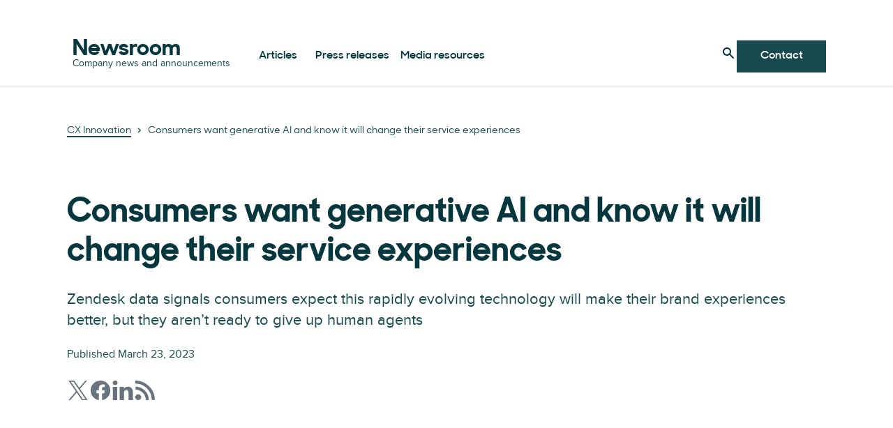

--- FILE ---
content_type: text/plain
request_url: https://c.6sc.co/?m=1
body_size: 1
content:
6suuid=062b3417e5a02f00e6a570695e000000c0f40c00

--- FILE ---
content_type: application/javascript; charset=UTF-8
request_url: https://www.zendesk.com/web-assets/_next/static/chunks/pages/newsroom/articles/%5Bslug%5D-affba81bb113374f.js
body_size: 7511
content:
(self.webpackChunk_N_E=self.webpackChunk_N_E||[]).push([[32754,29344],{83812:function(e,t,n){"use strict";Object.defineProperty(t,"__esModule",{value:!0});var r,o=n(10434),i=n(67294),a=(r=Object.create(null),i&&Object.keys(i).forEach(function(e){if("default"!==e){var t=Object.getOwnPropertyDescriptor(i,e);Object.defineProperty(r,e,t.get?t:{enumerable:!0,get:function(){return i[e]}})}}),r.default=i,Object.freeze(r));t.default=function(e){return a.createElement("svg",o({xmlns:"http://www.w3.org/2000/svg",width:8,height:8,viewBox:"0 0 10 16",fill:"currentColor"},e),a.createElement("path",{d:"M.324 2.449 2.021.752 9.27 8l-7.248 7.248-1.697-1.697 5.551-5.552z"}))}},74762:function(e,t,n){"use strict";var r=n(64836);Object.defineProperty(t,"__esModule",{value:!0}),t.Breadcrumbs=void 0;var o=r(n(10434)),i=r(n(67294)),a=r(n(45697)),l=n(19521),s=n(14352),d=n(7838),c=n(64770);let u=({trail:e})=>{let{version:t}=(0,l.useTheme)(),n=2===t?d.Link:s.Link;return i.default.createElement(c.Breadcrumb,{"aria-label":"Breadcrumb",itemScope:!0,itemType:"https://schema.org/BreadcrumbList"},i.default.createElement(c.Crumbs,null,e.map(({title:t,link:r},a)=>{let l=a===e.length-1;return i.default.createElement(c.Crumb,{key:a,itemProp:"itemListElement",itemScope:!0,itemType:"https://schema.org/ListItem",isLast:l},i.default.createElement(n,(0,o.default)({},l&&{as:c.FauxLink,"aria-current":"page"},{href:r,size:"xsmall",itemProp:"item"}),t),!l&&i.default.createElement(c.Separator,null),i.default.createElement("meta",{itemProp:"name",content:t}),i.default.createElement("meta",{itemProp:"position",content:a+1}))})))};t.Breadcrumbs=u,u.propTypes={trail:a.default.arrayOf(a.default.shape({title:a.default.string.isRequired,link:a.default.string})).isRequired}},64770:function(e,t,n){"use strict";var r=n(64836);Object.defineProperty(t,"__esModule",{value:!0}),t.Separator=t.FauxLink=t.Crumbs=t.Crumb=t.Breadcrumb=void 0;var o=d(n(19521)),i=r(n(83812)),a=n(4591),l=n(10478),s=n(24305);function d(e,t){if("function"==typeof WeakMap)var n=new WeakMap,r=new WeakMap;return(d=function(e,t){if(!t&&e&&e.__esModule)return e;var o,i,a={__proto__:null,default:e};if(null===e||"object"!=typeof e&&"function"!=typeof e)return a;if(o=t?r:n){if(o.has(e))return o.get(e);o.set(e,a)}for(let t in e)"default"!==t&&({}).hasOwnProperty.call(e,t)&&((i=(o=Object.defineProperty)&&Object.getOwnPropertyDescriptor(e,t))&&(i.get||i.set)?o(a,t,i):a[t]=e[t]);return a})(e,t)}let c=t.Breadcrumb=o.default.nav.withConfig({displayName:"Breadcrumbsstyle__Breadcrumb",componentId:"sc-16xz1hx-0"})([""]);t.Crumbs=o.default.ol.withConfig({displayName:"Breadcrumbsstyle__Crumbs",componentId:"sc-16xz1hx-1"})(["display:flex;flex-wrap:wrap;list-style:none;margin:0;padding:0;text-align:left;"]);let u=t.Crumb=o.default.li.withConfig({displayName:"Breadcrumbsstyle__Crumb",componentId:"sc-16xz1hx-2"})(["color:",";margin:0;line-height:24px;position:relative;",""],({theme:e})=>e.colors.foreground,({isLast:e})=>e&&(0,o.css)(["&::after{content:'';position:absolute;left:0;top:0;width:100%;height:100%;}"])),h=t.Separator=(0,o.default)(i.default).withConfig({displayName:"Breadcrumbsstyle__Separator",componentId:"sc-16xz1hx-3"})(["margin:0 8px;"]);t.FauxLink=o.default.span.withConfig({displayName:"Breadcrumbsstyle__FauxLink",componentId:"sc-16xz1hx-4"})(["","{border:none;}","{background:none;}"],l.LinkText,s.LinkText),c.defaultProps={theme:a.greenhouse},u.defaultProps={theme:a.greenhouse},h.defaultProps={theme:a.greenhouse}},1053:function(e,t,n){"use strict";Object.defineProperty(t,"__esModule",{value:!0}),Object.defineProperty(t,"Breadcrumbs",{enumerable:!0,get:function(){return r.Breadcrumbs}});var r=n(74762)},90696:function(e,t,n){"use strict";var r=n(64836);Object.defineProperty(t,"__esModule",{value:!0}),t.default=void 0;var o=r(n(10434)),i=r(n(67294)),a=r(n(45697)),l=r(n(59506)),s=n(80442);let d=({children:e,...t})=>{let n={...t};return i.default.createElement(s.CloseButtonRoot,(0,o.default)({forwardedAs:"button","data-interaction-type":"button-close","aria-label":"Close"},n),e||i.default.createElement(l.default,null))};d.propTypes={children:a.default.node},t.default=d},80442:function(e,t,n){"use strict";var r=n(64836);Object.defineProperty(t,"__esModule",{value:!0}),t.CloseButtonRoot=void 0;var o=r(n(19521)),i=n(4591),a=n(34868);(t.CloseButtonRoot=(0,o.default)(a.Button).withConfig({displayName:"CloseButtonstyle__CloseButtonRoot",componentId:"sc-injw0j-0"})(["background:none;border-radius:100%;border:none;color:",";cursor:pointer;height:32px;min-width:0;padding:0;pointer-events:all;width:32px;&:hover,&:focus,&:focus-visible{background:",";color:",";}"],({theme:e})=>e.colors.link.default,({theme:e})=>e.colors.button.default.hoverBackground,({theme:e})=>e.colors.button.default.hoverText)).defaultProps={theme:i.greenhouse}},99593:function(e,t,n){"use strict";var r=n(64836);Object.defineProperty(t,"__esModule",{value:!0}),Object.defineProperty(t,"CloseButton",{enumerable:!0,get:function(){return o.default}});var o=r(n(90696))},58236:function(e,t,n){(window.__NEXT_P=window.__NEXT_P||[]).push(["/newsroom/articles/[slug]",function(){return n(66040)}])},36368:function(e,t,n){"use strict";n.d(t,{C:function(){return M}});var r=n(85893),o=n(67294),i=n(19521),a=n(45697),l=n.n(a),s=n(28695),d=n(26875),c=n(89915),u=n(60869),h=n(15291),p=n(77832),f=n(75575),g=n(57065),x=n(99593),m=n(4591),b=n(28338),j=n(22983);let v=i.default.div.withConfig({componentId:"sc-e85d9234-0"})(["position:fixed;right:",";bottom:96px;padding:0;display:none;z-index:10;background:",";box-shadow:",";overflow:hidden;&[aria-hidden='false']{display:block;}","{left:",";right:",";bottom:64px;}"],e=>{let{theme:t}=e;return t.globalPadding.xs},e=>{let{theme:t}=e;return t.palette.dorothy},e=>{let{theme:t}=e;return t.shadows.ss2},e=>{let{theme:t}=e;return(0,p.Z)("down","sm",t)},e=>{let{theme:t}=e;return t.globalPadding.xs},e=>{let{theme:t}=e;return t.globalPadding.xs}),w=(0,i.default)(j.F).withConfig({componentId:"sc-e85d9234-1"})(["display:flex;flex-wrap:nowrap;width:520px;max-height:400px;padding:48px 24px;gap:16px;background:",";"," ",""],e=>{let{theme:t}=e;return t.palette.dorothy},e=>{let{isDesktop:t}=e;return!t&&(0,i.css)(["flex-direction:column;width:100%;max-height:none;padding:24px 24px;gap:12px;overflow:visible;"])},e=>{let{collapsed:t,theme:n}=e;return t&&(0,i.css)(["","{max-height:100px;overflow:hidden;flex-direction:row;gap:16px;}"],(0,p.Z)("down","sm",n))}),y=i.default.div.withConfig({componentId:"sc-e85d9234-2"})(["flex:1 1 50%;display:flex;flex-direction:column;justify-content:flex-start;","{flex-basis:auto;}"],e=>{let{theme:t}=e;return(0,p.Z)("down","sm",t)}),k=(0,i.default)(f.Heading).withConfig({componentId:"sc-e85d9234-3"})(["margin-bottom:15px;","{text-align:center;}"],e=>{let{theme:t}=e;return(0,p.Z)("down","sm",t)}),C=(0,i.default)(g.Text).withConfig({componentId:"sc-e85d9234-4"})(["margin-top:0px;margin-bottom:16px;","{text-align:center;}"],e=>{let{theme:t}=e;return(0,p.Z)("down","sm",t)}),_=(0,i.default)(b.z).withConfig({componentId:"sc-e85d9234-5"})(["width:fit-content;display:flex;align-self:left;","{align-self:center;}"],e=>{let{theme:t}=e;return(0,p.Z)("down","sm",t)}),T=i.default.div.withConfig({componentId:"sc-e85d9234-6"})(["flex:0 0 160px;position:relative;display:flex;justify-content:center;align-items:center;","{display:none;}"],e=>{let{theme:t}=e;return(0,p.Z)("down","sm",t)}),P=(0,i.default)(x.CloseButton).withConfig({componentId:"sc-e85d9234-7"})(["position:absolute;top:8px;right:8px;cursor:pointer;"]),B=(0,i.default)(b.z).withConfig({componentId:"sc-e85d9234-8"})(["position:absolute;right:8px;top:8px;background:none;border-radius:100%;border:none;color:",";cursor:pointer;height:32px;min-width:0;padding:0;pointer-events:all;width:32px;"," &:hover,&:focus,&:focus-visible{background:",";color:",";}"],e=>{let{theme:t}=e;return t.colors.link.default},e=>{let{collapsed:t}=e;return t&&(0,i.css)(["transform:rotate(180deg);"])},e=>{let{theme:t}=e;return t.colors.button.default.hoverBackground},e=>{let{theme:t}=e;return t.colors.button.default.hoverText}),O=i.default.div.withConfig({componentId:"sc-e85d9234-9"})(["height:100%;left:0;position:absolute;top:0;width:100%;"]);v.defaultProps={theme:m.greenhouse},w.defaultProps={theme:m.greenhouse},B.defaultProps={theme:m.greenhouse};let M=e=>{let{heading:t,body:n,link:a,image:l}=e,[p]=(0,d.o)(["Relationframe"]),[f,g]=(0,o.useState)(!0),[x,m]=(0,o.useState)(!1),b="dismissedFloatingPromo",j=()=>{g(!0),(0,u.setCookieValue)(b,!0)},M=(0,i.useTheme)(),I=(0,s.useMediaQuery)("(min-width: ".concat(M.breakpoints.md,")"),{defaultValue:!0});return(0,o.useEffect)(()=>{I&&x&&m(!1)},[I,x]),(0,o.useEffect)(()=>{let e=()=>{!(0,u.getCookieValue)(b)&&(document.documentElement.scrollTop>720?g(!1):f||g(!0))};return window.addEventListener("scroll",e),()=>window.removeEventListener("scroll",e)}),(0,r.jsxs)(v,{"aria-hidden":f.toString(),onClose:j,"data-nmw-id":"global.FloatingPromo",children:[(0,r.jsxs)(w,{collapsed:x,isDesktop:I,"data-location":"floating",otherTrackingData:{placement:"modal",position:"floating",type:"gated-cta-modal",title:t},children:[(0,r.jsxs)(y,{children:[(0,r.jsx)(k,{variant:"h4",children:t}),(I||!x)&&(0,r.jsx)(C,{children:n}),(I||!x)&&a&&(0,r.jsx)(_,{"data-location":"slide card",href:a.href,children:a.children})]}),(0,r.jsx)(T,{children:(0,r.jsx)(p,{shape:"square",children:(0,r.jsx)(h.E,{...l,layout:"fill",hasRetina:!1})})})]}),x&&(0,r.jsx)(O,{onClick:()=>m(e=>!e)}),I||x?(0,r.jsx)(P,{onClick:j}):(0,r.jsx)(B,{collapsed:x,onClick:e=>{e.preventDefault(),m(e=>!e)},children:(0,r.jsx)(c.default,{})})]})};M.propTypes={heading:l().string,body:l().node,link:l().shape({href:l().string,children:l().string,location:l().string}),image:l().shape({src:l().string})}},32528:function(e,t,n){"use strict";n.d(t,{s:function(){return u}});var r=n(85893),o=n(67294),i=n(51759),a=n(26875),l=n(32690),s=n(81082),d=n(59186);let c=e=>{let{...t}=e,n={"data-nmw-id":"global.ModalPresets.BlogExitModal",...t},{t:c}=(0,i.Z)(),[u,h,p]=(0,a.o)(["Heading","Text","Modal"]),[f,g]=(0,o.useState)(!0),x=l.Multilingual.instance.getL10nVariant({jp:(0,r.jsx)(d.Z,{i18nKey:"exitModals:blog_heading_jp",components:[(0,r.jsx)("br",{},"jp-heading-br")]}),us:c("exitModals:blog_heading_us"),default:c("exitModals:blog_heading")});return f&&(0,r.jsxs)(p,{hasExitTrigger:!0,onClose:()=>g(!1),...n,children:[(0,r.jsx)(u,{variant:"h3",children:x}),(0,r.jsx)(h,{children:l.Multilingual.instance.getL10nVariant({jp:(0,r.jsx)(d.Z,{i18nKey:"exitModals:blog_text_jp",components:[(0,r.jsx)("br",{},"jp-text-br")]}),us:c("exitModals:blog_text_us"),default:c("exitModals:blog_text")})}),(0,r.jsx)(s.NewsletterForm,{isBlog:!0,newsletterTitle:x,newsletterSignupLocation:"modal"})]})};c.propTypes={};var u=c},29344:function(e,t,n){"use strict";n.r(t),n.d(t,{TileCard:function(){return Z}});var r=n(85893),o=n(67294),i=n(45697),a=n.n(i),l=n(51759),s=n(69111),d=n(75575),c=n(91729),u=n(42662),h=n(57065),p=n(7258),f=n(32690),g=n(51895),x=n(567),m=n(43755),b=n(19521),j=n(77832),v=n(28606),w=n(26838),y=n(4591),k=n(15834);let C=b.default.img.withConfig({componentId:"sc-a4399c12-0"})(["aspect-ratio:1;object-fit:cover;"]),_=b.default.img.withConfig({componentId:"sc-a4399c12-1"})(["height:30px;max-width:100%;object-fit:contain;@media (min-width:","){height:26px;}@media (min-width:630px){height:38px;}@media (min-width:","){height:28px;}@media (min-width:930px){height:38px;}"],e=>{let{theme:t}=e;return t.breakpoints.sm},e=>{let{theme:t}=e;return t.breakpoints.md}),T=b.default.div.withConfig({componentId:"sc-a4399c12-2"})(["background-color:",";width:100%;height:100%;"],e=>{let{theme:t,bgColor:n}=e;return t.palette[n]}),P=b.default.ul.withConfig({componentId:"sc-a4399c12-3"})(["align-self:center;display:flex;flex-flow:row;justify-content:center;line-height:1;list-style:none;margin:0;padding:0;","{align-self:auto;justify-content:flex-start;}li{margin:0;padding:0 1rem;border-left:1px solid ",";&:first-child{border-left:none;padding-left:0;}&:last-child{padding-right:0;}}"],(0,j.Z)("up","sm",y.greenhouse),e=>{let{theme:t}=e;return t.palette.kale}),B=(0,b.css)(["content:' ';background:",";height:28px;width:28px;display:block;position:absolute;top:calc(50% - 14px);left:calc(50% - 14px);z-index:19;"],e=>{let{theme:t}=e;return t.colors.button.default.text}),O=(0,b.default)(k.l).withConfig({componentId:"sc-a4399c12-4"})(["height:0;padding-bottom:100%;button{position:relative;height:0;padding-bottom:100%;color:",";&:hover{color:",";}}&::after{","}"],e=>{let{theme:t}=e;return t.colors.link.default},e=>{let{theme:t}=e;return t.colors.link.hover},B),M=(0,b.default)(v.default).withConfig({componentId:"sc-a4399c12-5"})(["display:block;height:56px;width:56px;position:absolute;top:calc(50% - 28px);left:calc(50% - 28px);z-index:20;"]),I=(0,b.default)(w.default).withConfig({componentId:"sc-a4399c12-6"})(["display:block;height:56px;width:56px;position:absolute;top:calc(50% - 28px);left:calc(50% - 28px);z-index:20;color:",";"],e=>{let{theme:t}=e;return t.palette.white}),E=b.default.div.withConfig({componentId:"sc-a4399c12-7"})(["display:block;position:absolute;right:16px;top:16px;background-color:",";padding:8px 12px;"],e=>{let{theme:t}=e;return t.palette.white});_.defaultProps={theme:y.greenhouse},T.defaultProps={theme:y.greenhouse,bgColor:"nessie"},P.defaultProps={theme:y.greenhouse},O.defaultProps={theme:y.greenhouse},M.defaultProps={theme:y.greenhouse},I.defaultProps={theme:y.greenhouse};let R=e=>{let t;switch(e){case"customer":case"webinar":t="link_".concat(e);break;case"event":t="link_event_live";break;case"eventOndemand":t="link_event_ondemand";break;default:t=null}return t},L=e=>{var t;let{variant:n,dates:o}=e;return"event"===n&&(null==o?void 0:null===(t=o.start)||void 0===t?void 0:t.day)?(0,r.jsxs)(E,{children:[(0,r.jsx)(d.Heading,{variant:"h4",override:"p",children:o.start.day}),(0,r.jsx)(d.Heading,{variant:"h6",override:"p",children:o.start.month})]}):null},S=(0,o.forwardRef)((e,t)=>{let{dates:n,image:o,logos:i,link:a,supertitle:b,text:j,subtitle:v,title:w,tags:y,dataTags:k,videoId:B,variant:E="default",...S}=e,{t:Z}=(0,l.Z)("tileCard"),z={isClickable:["default","event","eventOndemand"].includes(E),...S};z.isClickable&&!z.href&&(z.as="div",z.onClick=()=>{window.location.href=f.Multilingual.instance.getLocalizedHref(a)});let F={shape:o.shape||"rectangle",rotation:o.rotation||"90"},N="default"===E?"h5":"h4",H=R(E),D=k?k.join(","):"";return(0,r.jsxs)(c.Card,{...z,"data-tags":D,ref:t,children:[(0,r.jsx)(u.Relationframe,{...(["event","eventOndemand","webinar"].includes(E)||o.shape&&o.rotation)&&F,children:B?(0,r.jsxs)(O,{videoId:B,children:[(0,r.jsx)(C,{...o}),(0,r.jsx)(M,{})]}):(0,r.jsxs)(r.Fragment,{children:[(null==o?void 0:o.src)?(0,r.jsx)(g.Z,{layout:"fill",...o}):(0,r.jsx)(T,{bgColor:(()=>{let e=["olive_oyl","bert","dorothy","ditto","ernie","baby_yoda","nessie"];return e[Math.floor(Math.random()*e.length)]})(),children:(0,r.jsx)(I,{})}),(0,r.jsx)(L,{variant:E,dates:n})]})}),"default"===E&&b&&(0,r.jsx)(m.N,{supertitle:b,isTileCard:!0}),"customer"===E&&!f.Multilingual.instance.isLocale("jp")&&b&&b.text&&(0,r.jsx)(d.Heading,{variant:"supertitle",override:"p",children:(0,s.decode)(b.text)}),i&&!f.Multilingual.instance.isLocale("jp")&&(0,r.jsx)(P,{children:i.map(e=>(0,r.jsx)("li",{children:(0,r.jsx)(_,{...e})},e.src))}),(0,r.jsx)(d.Heading,{variant:N,override:"h3",children:a?(0,r.jsx)(x.r,{href:a,isInline:!0,style:{textDecoration:"none"},children:(0,s.decode)(w)}):(0,s.decode)(w)}),"webinar"===E&&(0,r.jsx)(d.Heading,{variant:"h6",override:"h4",children:(0,s.decode)(v)}),("event"===E||"eventOndemand"===E)&&(0,r.jsx)(d.Heading,{variant:"supertitle",children:(0,s.decode)(v)}),(["default","webinar","event","eventOndemand"].includes(E)||"customer"===E&&f.Multilingual.instance.isLocale("jp"))&&(0,r.jsx)(h.Text,{children:(0,s.decode)(j)}),y&&(0,r.jsx)(p.TagContainer,{children:y.map(e=>(0,r.jsx)(p.Tag,{href:e.href,children:(0,s.decode)(e.children)},e.key))}),H&&(0,r.jsx)(x.r,{hasArrowIcon:!0,href:a,size:"small",children:Z(H)})]})});S.displayName="TileCard",S.propTypes={image:a().shape({src:a().string,alt:a().string,shape:u.Relationframe.propTypes.shape,rotation:u.Relationframe.propTypes.rotation}),logo:a().shape({src:a().string,alt:a().string}),logos:a().arrayOf(a().shape({"multi-customer-logo":a().string})),link:a().string,supertitle:a().shape({icon:a().string,link:a().string,linkText:a().string,text:a().string}),text:a().string,title:a().string,subtitle:a().string,tags:a().arrayOf(a().shape({href:a().string,children:a().string,key:a().string})),dataTags:a().arrayOf(a().string),videoId:a().string,variant:a().oneOf(["default","customer","event","eventOndemand","webinar"])};var Z=S},43755:function(e,t,n){"use strict";n.d(t,{N:function(){return j}});var r=n(85893);n(67294);var o=n(45697),i=n.n(o),a=n(28088),l=n(69514),s=n(2045),d=n(88840),c=n(12022),u=n(82051),h=n(6748),p=n(35548),f=n(567),g=n(19521),x=n(75575);let m=(0,g.default)(x.Heading).withConfig({componentId:"sc-ca1478c-0"})(["color:",";a[data-garden-id='buttons.anchor']{font-weight:700;& > span{border-bottom:none;&:hover{border-bottom:2px solid ",";transition:none;}}}svg{width:11px;height:11px;margin-right:7px;}"],e=>{let{theme:t}=e;return t.palette.totoro},e=>{let{theme:t}=e;return t.colors.link.hover}),b=e=>{let{supertitle:t,isTileCard:n=!1,...o}=e,{icon:i,link:g,linkText:x,text:b}=t;return(0,r.jsxs)(m,{...o,variant:"supertitle",isTileCard:n,children:[g&&(0,r.jsxs)(r.Fragment,{children:[(0,r.jsxs)(f.r,{size:"xsmall",href:g,children:[(e=>{switch(e){case"post-type-article":return(0,r.jsx)(a.default,{});case"post-type-ebook":return(0,r.jsx)(l.default,{});case"post-type-event":return(0,r.jsx)(s.default,{});case"post-type-guide":return(0,r.jsx)(d.default,{});case"post-type-infographic":return(0,r.jsx)(c.default,{});case"post-type-podcast":return(0,r.jsx)(u.default,{});case"post-type-video":return(0,r.jsx)(h.default,{});case"post-type-whitepaper":return(0,r.jsx)(p.default,{});default:return}})(i),x]}),n&&(0,r.jsx)("br",{})]})," ",g&&b&&!n&&"•"," ",b]})};b.propTypes={supertitle:i().shape({icon:i().string,link:i().string,linkText:i().string,text:i().string}).isRequired,isTileCard:i().bool};var j=b},66040:function(e,t,n){"use strict";n.r(t),n.d(t,{__N_SSG:function(){return T}});var r=n(85893),o=n(33208),i=n(29344),a=n(28695),l=n(4591),s=n(75575),d=n(57065),c=n(42662),u=n(88703),h=n(1053),p=n(76641),f=n(84129),g=n(15291),x=n(27589),m=n(75989),b=n(34580),j=n(51759),v=n(32690),w=n(32528),y=n(36368),k=n(79952),C=n(22983);let _=e=>{var t,n;let{meta:b,attributes:_,id:T}=e,{t:P}=(0,j.Z)("blog"),{p:B}=(0,m.H9)(),O=(0,a.useMediaQuery)("(max-width: ".concat(l.greenhouse.breakpoints.md,")")),M=e=>{let t=new Date(e);return Date.parse(t)?Intl.DateTimeFormat(v.Multilingual.instance.getGreenhouseCode(),{year:"numeric",month:"long",day:"numeric"}).format(t):""},I=(e,t)=>{let n=M(e);return n?"".concat(t," ").concat(n):""},E=[{name:"Twitter",url:(0,k.fZ)("twitter",_.shareLinks.twitter,_.title),icon:"twitter"},{name:"Facebook",url:(0,k.fZ)("facebook",_.shareLinks.facebook),icon:"facebook"},{name:"LinkedIn",url:(0,k.fZ)("linkedin",_.shareLinks.linkedin),icon:"linkedin"},{name:"RSS",url:v.Multilingual.instance.getLocalRSSFeed("newsroom"),icon:"rss"}],R={bgColor:"dorothy",columnWeight:"text",heading:(0,r.jsx)(s.Heading,{variant:"h2",override:"h1",children:_.title}),text:(0,r.jsx)(d.Text,{variant:"large",children:_.intro}),contentUnderText:(0,r.jsxs)(r.Fragment,{children:[(0,r.jsx)(d.Text,{children:I(_.publishedAt,P("byline_date_published"))}),(0,r.jsx)(x.StyledSocialBlock,{socialObjects:E})]}),contentSide:(0,r.jsx)(c.Relationframe,{shape:_["featured-image-shape"],children:(0,r.jsx)(g.E,{src:_["featured-image"],layout:"fill",hasRetina:!1})})},L={default:{width:1088,height:544},feature:{width:1440,height:480}};return(0,r.jsxs)(o.Z,{meta:b,attributes:_,id:T,children:[!O&&(0,r.jsx)(x.BreadcrumbsBase,{style:{backgroundColor:"two-col"===_["newsroom-hero-style"]?l.greenhouse.palette.dorothy:l.greenhouse.palette.white},children:(0,r.jsx)(u.Row,{children:(0,r.jsx)(u.Col,{children:(0,r.jsx)(h.Breadcrumbs,{trail:_.breadcrumbs})})})}),(0,r.jsxs)(x.HeroBase,{hasReverseMobileColumns:!0,..."two-col"===_["newsroom-hero-style"]&&R,children:["feature"===_["newsroom-hero-style"]&&(0,r.jsxs)(r.Fragment,{children:[(0,r.jsx)(u.Row,{children:(0,r.jsx)(u.Col,{children:(0,r.jsx)(g.E,{src:_["featured-image"],hasRetina:!1,...L[_["newsroom-hero-style"]]})})}),(0,r.jsx)(u.Row,{justifyContent:"center",children:(0,r.jsxs)(u.Col,{md:8,textAlign:"center",children:[(0,r.jsx)("h2",{children:_.title}),(0,r.jsx)(d.Text,{variant:"large",children:_.intro}),_["author-override"]&&(0,r.jsxs)(d.Text,{children:["".concat(P("byline_author")," "),_["author-override"],_["author-override-title"]&&", ".concat(_["author-override-title"])]}),(0,r.jsx)(d.Text,{children:I(_.publishedAt,P("byline_date_published"))}),(0,r.jsx)(p.SocialBlock,{socialObjects:E,style:{justifyContent:"center",alignItems:"center",display:"flex"}})]})})]}),"default"===_["newsroom-hero-style"]&&(0,r.jsxs)(r.Fragment,{children:[(0,r.jsx)(u.Row,{children:(0,r.jsxs)(u.Col,{children:[(0,r.jsx)("h2",{children:_.title}),(0,r.jsx)(d.Text,{variant:"large",children:_.intro}),_["author-override"]&&(0,r.jsxs)(d.Text,{children:["".concat(P("byline_author")," "),_["author-override"],_["author-override-title"]&&", ".concat(_["author-override-title"])]}),(0,r.jsx)(d.Text,{children:I(_.publishedAt,P("byline_date_published"))}),(0,r.jsx)(p.SocialBlock,{socialObjects:E})]})}),(0,r.jsx)(u.Row,{children:(0,r.jsx)(u.Col,{children:(0,r.jsx)(g.E,{src:_["featured-image"],hasRetina:!1,...L[_["newsroom-hero-style"]]})})})]})]}),(0,r.jsxs)(f.Base,{bgColor:"white",children:[(0,r.jsx)(x.ContentRow,{role:"article",children:(0,r.jsx)(u.Col,{md:8,children:B(_.content)})}),_.promo&&(0,r.jsx)(C.F,{..._.promo,linkData:[_.promo.link],media:(0,r.jsx)(c.Relationframe,{children:(0,r.jsx)(g.E,{..._.promo.image,layout:"fill"})})})]}),(null===(t=b.relatedPosts)||void 0===t?void 0:t.length)>0&&(0,r.jsx)(f.Base,{heading:(0,r.jsx)(s.Heading,{variant:"h2",children:P("related_newsroom")}),children:(0,r.jsx)(u.Row,{children:null===(n=b.relatedPosts)||void 0===n?void 0:n.map(e=>(0,r.jsx)(u.Col,{sm:6,md:3,children:(0,r.jsx)(i.TileCard,{...e})},e.key))})}),(0,r.jsx)(w.s,{}),_.promo&&(0,r.jsx)(y.C,{..._.promo})]})};_.propTypes={...b.Z};var T=!0;t.default=_},34580:function(e,t,n){"use strict";var r=n(45697),o=n.n(r);let i={meta:o().shape({alternates:o().object}),attributes:o().objectOf(o().any),id:o().number};t.Z=i}},function(e){e.O(0,[81287,29694,22651,62669,56390,45866,21095,24305,57650,85466,67710,59590,84129,24144,963,15408,47758,70084,89334,4591,38506,6446,42198,95605,28338,33208,92888,49774,40179],function(){return e(e.s=58236)}),_N_E=e.O()}]);

--- FILE ---
content_type: text/javascript; charset=utf-8
request_url: https://cdn.bizible.com/xdc.js?_biz_u=15cc1b5fc78f4621c2ebc0d581e4698d&_biz_h=-1719904874&cdn_o=a&jsVer=4.25.11.25
body_size: 218
content:
(function () {
    BizTrackingA.XdcCallback({
        xdc: "15cc1b5fc78f4621c2ebc0d581e4698d"
    });
})();
;


--- FILE ---
content_type: application/javascript; charset=UTF-8
request_url: https://www.zendesk.com/web-assets/_next/static/chunks/86281.996d64d793e34e6a.js
body_size: 3785
content:
(self.webpackChunk_N_E=self.webpackChunk_N_E||[]).push([[86281],{21688:function(e,t,r){"use strict";var o=r(64836);Object.defineProperty(t,"__esModule",{value:!0}),t.default=void 0;var i=o(r(10434)),n=d(r(67294)),s=o(r(45697)),a=r(19521),l=r(9334),u=r(9066);function d(e,t){if("function"==typeof WeakMap)var r=new WeakMap,o=new WeakMap;return(d=function(e,t){if(!t&&e&&e.__esModule)return e;var i,n,s={__proto__:null,default:e};if(null===e||"object"!=typeof e&&"function"!=typeof e)return s;if(i=t?o:r){if(i.has(e))return i.get(e);i.set(e,s)}for(let t in e)"default"!==t&&({}).hasOwnProperty.call(e,t)&&((n=(i=Object.defineProperty)&&Object.getOwnPropertyDescriptor(e,t))&&(n.get||n.set)?i(s,t,n):s[t]=e[t]);return s})(e,t)}let c=(0,n.forwardRef)(({children:e,...t},r)=>{let o=(0,a.useTheme)(),s=(0,l.useBreakpoint)(o);return n.default.createElement(u.GridRoot,(0,i.default)({ref:r,gutters:s},t),e)});c.displayName="Grid",c.propTypes={children:s.default.node},t.default=c},9066:function(e,t,r){"use strict";var o=r(64836);Object.defineProperty(t,"__esModule",{value:!0}),t.Row=t.GridRoot=t.Col=void 0;var i=o(r(19521)),n=r(56021);t.GridRoot=(0,i.default)(n.Grid).withConfig({displayName:"Gridstyle__GridRoot",componentId:"sc-1uhmtis-0"})(["padding-left:0;padding-right:0;"]),t.Row=(0,i.default)(n.Row).withConfig({displayName:"Gridstyle__Row",componentId:"sc-1uhmtis-1"})([""]),t.Col=(0,i.default)(n.Col).withConfig({displayName:"Gridstyle__Col",componentId:"sc-1uhmtis-2"})([""])},88703:function(e,t,r){"use strict";var o=r(64836);Object.defineProperty(t,"__esModule",{value:!0}),Object.defineProperty(t,"Col",{enumerable:!0,get:function(){return n.Col}}),Object.defineProperty(t,"Grid",{enumerable:!0,get:function(){return i.default}}),Object.defineProperty(t,"Row",{enumerable:!0,get:function(){return n.Row}});var i=o(r(21688)),n=r(9066)},49327:function(e,t,r){"use strict";r.d(t,{A:function(){return l}});var o,i=r(67294),n=r(21958);function s(){return(s=Object.assign?Object.assign.bind():function(e){for(var t=1;t<arguments.length;t++){var r=arguments[t];for(var o in r)Object.prototype.hasOwnProperty.call(r,o)&&(e[o]=r[o])}return e}).apply(this,arguments)}var a=function(e){return i.createElement("svg",s({xmlns:"http://www.w3.org/2000/svg",width:16,height:16,focusable:"false",viewBox:"0 0 16 16","aria-hidden":"true"},e),o||(o=i.createElement("path",{fill:"currentColor",d:"M12.688 5.61a.5.5 0 01.69.718l-.066.062-5 4a.5.5 0 01-.542.054l-.082-.054-5-4a.5.5 0 01.55-.83l.074.05L8 9.359l4.688-3.75z"})))};let l=(0,i.forwardRef)((e,t)=>{let{...r}=e;return i.createElement(n.h,Object.assign({ref:t},r),i.createElement(a,null))});l.displayName="ChevronButton",l.propTypes=n.h.propTypes,l.defaultProps={isBasic:!1,isPill:!1,size:"medium"}},21958:function(e,t,r){"use strict";r.d(t,{h:function(){return x}});var o=r(67294),i=r(45697),n=r.n(i),s=r(86212),a=r(89969),l=r(19521),u=r(27484),d=r(93835),c=r(86361),f=r(74704);let p="buttons.icon_button",m=e=>{let t=(0,u.t)("neutralHue",600,e.theme),r=(0,u.t)("neutralHue",700,e.theme),o=(0,u.t)("neutralHue",800,e.theme);return(0,l.css)(["color:",";&:hover{color:",";}&:active,&[aria-pressed='true'],&[aria-pressed='mixed']{color:",";}"],t,r,o)},h=e=>{let t=(0,f.C)(e);return(0,l.css)(["border:",";padding:0;width:",";min-width:",";",";&:disabled{background-color:",";}"],e.isBasic&&"none",t,t,e.isBasic&&!(e.isPrimary||e.isDanger||e.disabled)&&m(e),!e.isPrimary&&"transparent")},b=e=>{let t=e.theme.iconSizes.md;return(0,l.css)(["width:",";height:",";& > svg{transition:opacity 0.15s ease-in-out;}"],t,t)},g=(0,l.default)(f.S).attrs({"data-garden-id":p,"data-garden-version":"8.76.2"}).withConfig({displayName:"StyledIconButton",componentId:"sc-1t0ughp-0"})(["",";& ","{","}",";"],e=>h(e),a.x,e=>b(e),e=>(0,d.Z)(p,e));g.defaultProps={theme:c.Z};var y=r(87863);let x=(0,o.forwardRef)((e,t)=>{let{children:r,isRotated:i,...n}=e,s=(0,y.i)();return o.createElement(g,Object.assign({ref:t},n,{focusInset:n.focusInset||s}),o.createElement(a.x,{isRotated:i},r))});x.displayName="IconButton",x.propTypes={isDanger:n().bool,size:n().oneOf(s.N),isNeutral:n().bool,isPrimary:n().bool,isBasic:n().bool,isPill:n().bool,focusInset:n().bool,isRotated:n().bool},x.defaultProps={isPill:!0,isBasic:!0,size:"medium"}},74704:function(e,t,r){"use strict";r.d(t,{C:function(){return h},S:function(){return v}});var o=r(19521),i=r(78770),n=r(27484),s=r(92644),a=r(63072),l=r(93835),u=r(86361),d=r(69648),c=r(89969);let f="buttons.button",p=e=>e.isPill?"100px":e.theme.borderRadii.md,m=e=>(0,n.t)("neutralHue",200,e.theme),h=e=>"small"===e.size?`${8*e.theme.space.base}px`:"large"===e.size?`${12*e.theme.space.base}px`:`${10*e.theme.space.base}px`,b=e=>{let t,r;r=e.disabled||e.isNeutral&&(e.isPrimary||e.isSelected)&&!e.isDanger?"neutralHue":e.isDanger?"dangerHue":"primaryHue";let a=(0,n.t)(r,600,e.theme),l=(0,n.t)(r,700,e.theme),u=(0,n.t)(r,800,e.theme),d=(0,n.t)("primaryHue",600,e.theme),f=m(e),p=(0,n.t)(r,400,e.theme);if(e.isLink)t=(0,o.css)(["outline-color:transparent;background-color:transparent;color:",";"," &:hover{color:",";}&:active,&[aria-pressed='true'],&[aria-pressed='mixed']{color:",";}&:disabled{color:",";}"],a,(0,s.j)({theme:e.theme,condition:!1,styles:{color:a,outlineColor:d}}),l,u,p);else if(e.isPrimary||e.isSelected)t=(0,o.css)(["outline-color:transparent;background-color:",";color:",";&:hover{background-color:",";}"," &:active{background-color:",";}&[aria-pressed='true'],&[aria-pressed='mixed']{background-color:",";}&:disabled{background-color:",";color:",";}"],e.isPrimary&&e.isSelected?u:a,e.theme.palette.white,l,(0,s.j)({theme:e.theme,inset:e.focusInset,shadowWidth:e.focusInset?"sm":"md",spacerWidth:e.focusInset?"sm":"xs",styles:e.isDanger&&e.focusInset?{borderColor:d}:void 0}),u,e.isPrimary&&u,f,p);else{let r=e.isNeutral&&!e.isDanger?(0,n.t)("neutralHue",300,e.theme):a,d=e.isNeutral?(0,n.t)("foreground",600,e.theme):a,m=e.isNeutral&&!e.isDanger?a:l,h=e.isNeutral?d:l;t=(0,o.css)(["outline-color:transparent;border-color:",";background-color:transparent;color:",";&:hover{border-color:",";background-color:",";color:",";}"," &:active,&[aria-pressed='true'],&[aria-pressed='mixed']{border-color:",";background-color:",";color:",";}&:disabled{border-color:transparent;background-color:",";color:",";}& ","{color:",";}&:hover ",",&:focus-visible ",",&[data-garden-focus-visible] ","{color:",";}&:active ","{color:",";}&:disabled ","{color:",";}"],!e.isBasic&&r,d,!e.isBasic&&m,(0,i.m4)(a,.08),h,(0,s.j)({theme:e.theme,inset:e.focusInset,styles:e.isNeutral?{borderColor:a}:void 0}),!e.isBasic&&u,(0,i.m4)(a,.2),!e.isNeutral&&u,f,p,c.x,e.isNeutral&&(0,n.t)("neutralHue",600,e.theme),c.x,c.x,c.x,e.isNeutral&&(0,n.t)("neutralHue",700,e.theme),c.x,e.isNeutral&&d,c.x,p)}return t},g=e=>{let{theme:t,isPrimary:r,isBasic:i,isSelected:l,isPill:u,focusInset:d}=e,{rtl:f,borderWidths:p,borders:h}=t,b=f?"right":"left",g=f?"left":"right",y=p.sm,x=`${r||i?"":"-"}${y}`,v=u&&"-2px",w=!r&&m(e),k=i?"transparent":"revert",_=(0,n.t)("primaryHue",600,t),P=i&&!l&&!r&&(0,a.F)({theme:t,inset:d,spacerHue:_,hue:"transparent"});return(0,o.css)(["position:relative;transition:border-color 0.1s ease-in-out,background-color 0.1s ease-in-out,box-shadow 0.1s ease-in-out,color 0.1s ease-in-out,margin-"," 0.1s ease-in-out,outline-color 0.1s ease-in-out,z-index 0.25s ease-in-out;border:"," ",";","{border-color:",";box-shadow:",";}&:hover,&:active,","{z-index:1;}&:disabled{z-index:-1;background-color:",";}&:not(:first-of-type){margin-",":",";}&:not(:first-of-type):disabled{margin-",":",";}&:not(:first-of-type):not(:last-of-type){border-radius:0;}&:first-of-type:not(:last-of-type){border-top-","-radius:0;border-bottom-","-radius:0;}&:last-of-type:not(:first-of-type){border-top-","-radius:0;border-bottom-","-radius:0;}&:first-of-type:not(:last-of-type) ","{margin-",":",";}&:last-of-type:not(:first-of-type) ","{margin-",":",";}"],b,h.sm,k,s.i,_,P,s.i,w,b,x,b,y,g,g,b,b,c.x,g,v,c.x,b,v)},y=e=>{let t="small"===e.size?e.theme.iconSizes.sm:e.theme.iconSizes.md;return(0,o.css)(["width:",";min-width:",";height:",";vertical-align:",";"],t,t,t,e.isLink&&"middle")},x=e=>{let t;if(e.isLink)t=(0,o.css)(["padding:0;font-size:inherit;"]);else{let r,n;let s=h(e),a=(0,i.mA)(`${s} - (${e.theme.borderWidths.sm} * 2)`);"small"===e.size?(n=e.theme.fontSizes.sm,r=`${3*e.theme.space.base}px`):(n=e.theme.fontSizes.md,r="large"===e.size?`${5*e.theme.space.base}px`:`${4*e.theme.space.base}px`),t=(0,o.css)(["padding:0 ",";height:",";line-height:",";font-size:",";"],(0,i.em)((0,i.mA)(`${r} - ${e.theme.borderWidths.sm}`),n),s,a,n)}return t},v=o.default.button.attrs(e=>({"data-garden-id":f,"data-garden-version":"8.76.2",type:e.type||"button"})).withConfig({displayName:"StyledButton",componentId:"sc-qe3ace-0"})(["display:",";align-items:",";justify-content:",";transition:border-color 0.25s ease-in-out,box-shadow 0.1s ease-in-out,background-color 0.25s ease-in-out,color 0.25s ease-in-out,outline-color 0.1s ease-in-out,z-index 0.25s ease-in-out;margin:0;border:",";border-radius:",";cursor:pointer;width:",";overflow:hidden;text-decoration:none;text-overflow:ellipsis;white-space:",";font-family:inherit;font-weight:",";-webkit-font-smoothing:subpixel-antialiased;box-sizing:border-box;user-select:",";-webkit-touch-callout:none;",";&::-moz-focus-inner{border:0;padding:0;}","{text-decoration:none;}&:hover{text-decoration:",";}&:active,&[aria-pressed='true'],&[aria-pressed='mixed']{transition:border-color 0.1s ease-in-out,background-color 0.1s ease-in-out,box-shadow 0.1s ease-in-out,color 0.1s ease-in-out,outline-color 0.1s ease-in-out,z-index 0.25s ease-in-out;text-decoration:",";}",";&:disabled{cursor:default;text-decoration:",";}& ","{","}"," &&{","}",""],e=>e.isLink?"inline":"inline-flex",e=>!e.isLink&&"center",e=>!e.isLink&&"center",e=>`${e.isLink?"0px solid":e.theme.borders.sm} transparent`,e=>p(e),e=>e.isStretched?"100%":"",e=>!e.isLink&&"nowrap",e=>e.isLink?"inherit":e.theme.fontWeights.regular,e=>!e.isLink&&"none",e=>x(e),s.i,e=>e.isLink?"underline":"none",e=>e.isLink?"underline":"none",e=>b(e),e=>e.isLink&&"none",c.x,e=>y(e),d.z,e=>g(e),e=>(0,l.Z)(f,e));v.defaultProps={theme:u.Z}},69648:function(e,t,r){"use strict";r.d(t,{z:function(){return a}});var o=r(19521),i=r(93835),n=r(86361);let s="buttons.button_group_view",a=o.default.div.attrs({"data-garden-id":s,"data-garden-version":"8.76.2"}).withConfig({displayName:"StyledButtonGroup",componentId:"sc-1fbpzef-0"})(["display:inline-flex;position:relative;z-index:0;direction:",";white-space:nowrap;",";"],e=>e.theme.rtl&&"rtl",e=>(0,i.Z)(s,e));a.defaultProps={theme:n.Z}},89969:function(e,t,r){"use strict";r.d(t,{x:function(){return u}});var o=r(19521),i=r(67294),n=r(93835),s=r(86361);let a="buttons.icon",l=e=>{let t;return"start"===e.position?t=`margin-${e.theme.rtl?"left":"right"}`:"end"===e.position&&(t=`margin-${e.theme.rtl?"right":"left"}`),t&&(0,o.css)(["",":","px;"],t,2*e.theme.space.base)},u=(0,o.default)(e=>{let{children:t,isRotated:r,theme:o,...n}=e;return i.cloneElement(i.Children.only(t),n)}).attrs({"data-garden-id":a,"data-garden-version":"8.76.2"}).withConfig({displayName:"StyledIcon",componentId:"sc-19meqgg-0"})(["transform:",";transition:transform 0.25s ease-in-out,color 0.25s ease-in-out;",";",";"],e=>e.isRotated&&`rotate(${e.theme.rtl?"-":"+"}180deg)`,e=>l(e),e=>(0,n.Z)(a,e));u.defaultProps={theme:s.Z}},86212:function(e,t,r){"use strict";r.d(t,{N:function(){return o}});let o=["small","medium","large"]},87863:function(e,t,r){"use strict";r.d(t,{P:function(){return i},i:function(){return n}});var o=r(67294);let i=(0,o.createContext)(void 0),n=()=>(0,o.useContext)(i)},35878:function(e,t){"use strict";t.Z=function(e){return function(t){e.forEach(function(e){"function"==typeof e?e(t):null!=e&&(e.current=t)})}}},10434:function(e){function t(){return e.exports=t=Object.assign?Object.assign.bind():function(e){for(var t=1;t<arguments.length;t++){var r=arguments[t];for(var o in r)({}).hasOwnProperty.call(r,o)&&(e[o]=r[o])}return e},e.exports.__esModule=!0,e.exports.default=e.exports,t.apply(null,arguments)}e.exports=t,e.exports.__esModule=!0,e.exports.default=e.exports},64836:function(e){e.exports=function(e){return e&&e.__esModule?e:{default:e}},e.exports.__esModule=!0,e.exports.default=e.exports}}]);

--- FILE ---
content_type: text/plain
request_url: https://c.6sc.co/?m=1
body_size: 1
content:
6suuid=062b3417e5a02f00e6a570695e000000c0f40c00